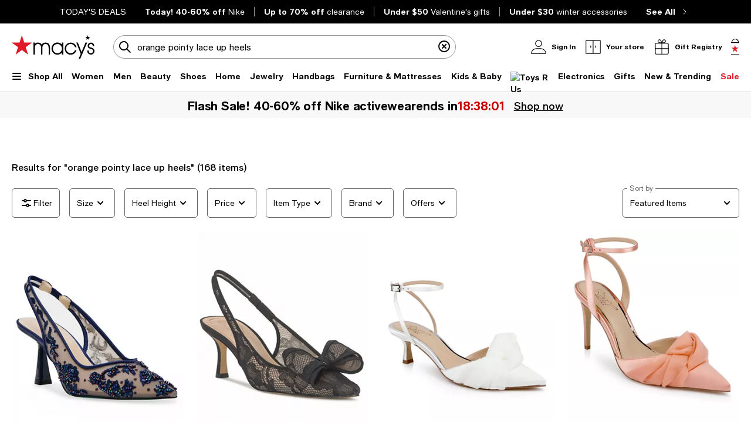

--- FILE ---
content_type: text/html; charset=utf-8
request_url: https://www.google.com/recaptcha/api2/aframe
body_size: 267
content:
<!DOCTYPE HTML><html><head><meta http-equiv="content-type" content="text/html; charset=UTF-8"></head><body><script nonce="qR8V0o3XPdrp3ysV8tH8Iw">/** Anti-fraud and anti-abuse applications only. See google.com/recaptcha */ try{var clients={'sodar':'https://pagead2.googlesyndication.com/pagead/sodar?'};window.addEventListener("message",function(a){try{if(a.source===window.parent){var b=JSON.parse(a.data);var c=clients[b['id']];if(c){var d=document.createElement('img');d.src=c+b['params']+'&rc='+(localStorage.getItem("rc::a")?sessionStorage.getItem("rc::b"):"");window.document.body.appendChild(d);sessionStorage.setItem("rc::e",parseInt(sessionStorage.getItem("rc::e")||0)+1);localStorage.setItem("rc::h",'1769088059269');}}}catch(b){}});window.parent.postMessage("_grecaptcha_ready", "*");}catch(b){}</script></body></html>